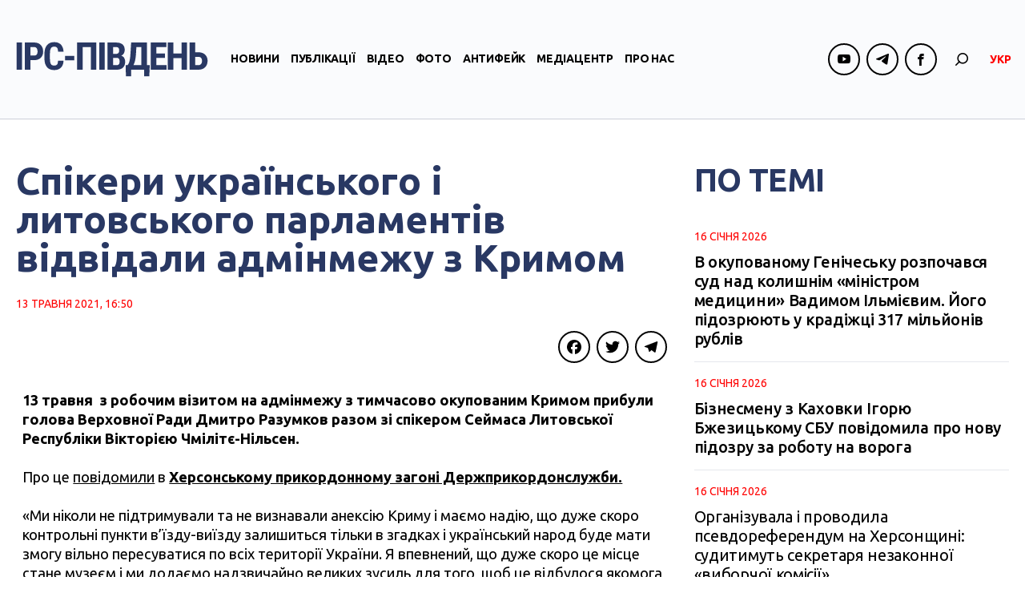

--- FILE ---
content_type: text/html; charset=UTF-8
request_url: https://ipc.org.ua/uk/2021/05/spikery-ukrayinskogo-i-lytovskogo-parlamentiv-vidvidaly-adminmezhu-z-krymom/
body_size: 71229
content:

<!DOCTYPE html>
<html xmlns="http://www.w3.org/1999/xhtml" lang="uk">
<head>
<!-- Google tag (gtag.js) -->
<script async src="https://www.googletagmanager.com/gtag/js?id=G-8CKS28WEEQ"></script>
<script>
  window.dataLayer = window.dataLayer || [];
  function gtag(){dataLayer.push(arguments);}
  gtag('js', new Date());

  gtag('config', 'G-8CKS28WEEQ');
</script>

    <meta charset="UTF-8">
    <meta http-equiv="X-UA-Compatible" content="IE=edge" />
    <meta name="viewport" content="width=device-width, initial-scale=1, shrink-to-fit=no">
    <title>Спікери українського і литовського парламентів відвідали адмінмежу з Кримом</title>
    
    <link rel="preconnect" href="https://fonts.googleapis.com">
    <link rel="preconnect" href="https://fonts.gstatic.com" crossorigin>
    <link href="https://fonts.googleapis.com/css2?family=Abhaya+Libre:wght@800&family=Ubuntu:ital,wght@0,300;0,400;0,500;0,700;1,300;1,400;1,500;1,700&display=swap" rel="stylesheet">
    
	
        <style type="text/css">
            .wp_post_author_widget .wp-post-author-meta .awpa-display-name a:hover,
            body .entry-content .wp-post-author-wrap .awpa-display-name a:hover {
                color: #b81e1e            }

            .wp-post-author-meta .wp-post-author-meta-more-posts a.awpa-more-posts:hover, .awpa-review-field .right-star .awpa-rating-button:hover {
                color: #b81e1e;
                border-color: #b81e1e            }

                    </style>

<meta name='robots' content='index, follow, max-image-preview:large, max-snippet:-1, max-video-preview:-1' />
<link rel="alternate" hreflang="uk" href="https://ipc.org.ua/uk/2021/05/spikery-ukrayinskogo-i-lytovskogo-parlamentiv-vidvidaly-adminmezhu-z-krymom/" />

	<!-- This site is optimized with the Yoast SEO plugin v21.1 - https://yoast.com/wordpress/plugins/seo/ -->
	<link rel="canonical" href="https://ipc.org.ua/uk/2021/05/spikery-ukrayinskogo-i-lytovskogo-parlamentiv-vidvidaly-adminmezhu-z-krymom/" />
	<meta property="og:locale" content="uk_UA" />
	<meta property="og:type" content="article" />
	<meta property="og:title" content="Спікери українського і литовського парламентів відвідали адмінмежу з Кримом" />
	<meta property="og:description" content="13 травня  з робочим візитом на адмінмежу з тимчасово окупованим Кримом прибули голова Верховної Ради Дмитро Разумков разом зі спікером Сеймаса Литовської Республіки Вікторією Чмілітє-Нільсен. Про це повідомили в Херсонському прикордонному загоні Держприкордонслужби. «Ми ніколи не підтримували та не визнавали анексію Криму і маємо надію, що дуже скоро контрольні пункти в’їзду-виїзду залишиться тільки в згадках і..." />
	<meta property="og:url" content="https://ipc.org.ua/uk/2021/05/spikery-ukrayinskogo-i-lytovskogo-parlamentiv-vidvidaly-adminmezhu-z-krymom/" />
	<meta property="og:site_name" content="IPC Південь" />
	<meta property="article:published_time" content="2021-05-13T13:50:27+00:00" />
	<meta name="author" content="kobernik" />
	<meta name="twitter:card" content="summary_large_image" />
	<script type="application/ld+json" class="yoast-schema-graph">{"@context":"https://schema.org","@graph":[{"@type":"WebPage","@id":"https://ipc.org.ua/uk/2021/05/spikery-ukrayinskogo-i-lytovskogo-parlamentiv-vidvidaly-adminmezhu-z-krymom/","url":"https://ipc.org.ua/uk/2021/05/spikery-ukrayinskogo-i-lytovskogo-parlamentiv-vidvidaly-adminmezhu-z-krymom/","name":"Спікери українського і литовського парламентів відвідали адмінмежу з Кримом","isPartOf":{"@id":"https://ipc.org.ua/uk/#website"},"primaryImageOfPage":{"@id":"https://ipc.org.ua/uk/2021/05/spikery-ukrayinskogo-i-lytovskogo-parlamentiv-vidvidaly-adminmezhu-z-krymom/#primaryimage"},"image":{"@id":"https://ipc.org.ua/uk/2021/05/spikery-ukrayinskogo-i-lytovskogo-parlamentiv-vidvidaly-adminmezhu-z-krymom/#primaryimage"},"thumbnailUrl":"","datePublished":"2021-05-13T13:50:27+00:00","dateModified":"2021-05-13T13:50:27+00:00","author":{"@id":"https://ipc.org.ua/uk/#/schema/person/ed6d430f8e681e1ee397f962eec77891"},"breadcrumb":{"@id":"https://ipc.org.ua/uk/2021/05/spikery-ukrayinskogo-i-lytovskogo-parlamentiv-vidvidaly-adminmezhu-z-krymom/#breadcrumb"},"inLanguage":"uk","potentialAction":[{"@type":"ReadAction","target":["https://ipc.org.ua/uk/2021/05/spikery-ukrayinskogo-i-lytovskogo-parlamentiv-vidvidaly-adminmezhu-z-krymom/"]}]},{"@type":"ImageObject","inLanguage":"uk","@id":"https://ipc.org.ua/uk/2021/05/spikery-ukrayinskogo-i-lytovskogo-parlamentiv-vidvidaly-adminmezhu-z-krymom/#primaryimage","url":"","contentUrl":""},{"@type":"BreadcrumbList","@id":"https://ipc.org.ua/uk/2021/05/spikery-ukrayinskogo-i-lytovskogo-parlamentiv-vidvidaly-adminmezhu-z-krymom/#breadcrumb","itemListElement":[{"@type":"ListItem","position":1,"name":"Home","item":"https://ipc.org.ua/uk/"},{"@type":"ListItem","position":2,"name":"Спікери українського і литовського парламентів відвідали адмінмежу з Кримом"}]},{"@type":"WebSite","@id":"https://ipc.org.ua/uk/#website","url":"https://ipc.org.ua/uk/","name":"Медіа-центр \"ІРС-Південь\"","description":"Незалежний медіа-майданчик у прикордонній із Кримом Херсонській області","potentialAction":[{"@type":"SearchAction","target":{"@type":"EntryPoint","urlTemplate":"https://ipc.org.ua/uk/?s={search_term_string}"},"query-input":"required name=search_term_string"}],"inLanguage":"uk"},{"@type":"Person","@id":"https://ipc.org.ua/uk/#/schema/person/ed6d430f8e681e1ee397f962eec77891","name":"kobernik","image":{"@type":"ImageObject","inLanguage":"uk","@id":"https://ipc.org.ua/uk/#/schema/person/image/","url":"https://secure.gravatar.com/avatar/35a63513b1b05bd6b0c4200393fb3f94?s=96&d=mm&r=g","contentUrl":"https://secure.gravatar.com/avatar/35a63513b1b05bd6b0c4200393fb3f94?s=96&d=mm&r=g","caption":"kobernik"}}]}</script>
	<!-- / Yoast SEO plugin. -->


<link rel='dns-prefetch' href='//static.addtoany.com' />
<link rel="alternate" type="application/rss+xml" title="IPC Південь &raquo; Спікери українського і литовського парламентів відвідали адмінмежу з Кримом Канал коментарів" href="https://ipc.org.ua/uk/2021/05/spikery-ukrayinskogo-i-lytovskogo-parlamentiv-vidvidaly-adminmezhu-z-krymom/feed/" />
<script type="text/javascript">
window._wpemojiSettings = {"baseUrl":"https:\/\/s.w.org\/images\/core\/emoji\/14.0.0\/72x72\/","ext":".png","svgUrl":"https:\/\/s.w.org\/images\/core\/emoji\/14.0.0\/svg\/","svgExt":".svg","source":{"concatemoji":"https:\/\/ipc.org.ua\/wp-includes\/js\/wp-emoji-release.min.js?ver=6.3.7"}};
/*! This file is auto-generated */
!function(i,n){var o,s,e;function c(e){try{var t={supportTests:e,timestamp:(new Date).valueOf()};sessionStorage.setItem(o,JSON.stringify(t))}catch(e){}}function p(e,t,n){e.clearRect(0,0,e.canvas.width,e.canvas.height),e.fillText(t,0,0);var t=new Uint32Array(e.getImageData(0,0,e.canvas.width,e.canvas.height).data),r=(e.clearRect(0,0,e.canvas.width,e.canvas.height),e.fillText(n,0,0),new Uint32Array(e.getImageData(0,0,e.canvas.width,e.canvas.height).data));return t.every(function(e,t){return e===r[t]})}function u(e,t,n){switch(t){case"flag":return n(e,"\ud83c\udff3\ufe0f\u200d\u26a7\ufe0f","\ud83c\udff3\ufe0f\u200b\u26a7\ufe0f")?!1:!n(e,"\ud83c\uddfa\ud83c\uddf3","\ud83c\uddfa\u200b\ud83c\uddf3")&&!n(e,"\ud83c\udff4\udb40\udc67\udb40\udc62\udb40\udc65\udb40\udc6e\udb40\udc67\udb40\udc7f","\ud83c\udff4\u200b\udb40\udc67\u200b\udb40\udc62\u200b\udb40\udc65\u200b\udb40\udc6e\u200b\udb40\udc67\u200b\udb40\udc7f");case"emoji":return!n(e,"\ud83e\udef1\ud83c\udffb\u200d\ud83e\udef2\ud83c\udfff","\ud83e\udef1\ud83c\udffb\u200b\ud83e\udef2\ud83c\udfff")}return!1}function f(e,t,n){var r="undefined"!=typeof WorkerGlobalScope&&self instanceof WorkerGlobalScope?new OffscreenCanvas(300,150):i.createElement("canvas"),a=r.getContext("2d",{willReadFrequently:!0}),o=(a.textBaseline="top",a.font="600 32px Arial",{});return e.forEach(function(e){o[e]=t(a,e,n)}),o}function t(e){var t=i.createElement("script");t.src=e,t.defer=!0,i.head.appendChild(t)}"undefined"!=typeof Promise&&(o="wpEmojiSettingsSupports",s=["flag","emoji"],n.supports={everything:!0,everythingExceptFlag:!0},e=new Promise(function(e){i.addEventListener("DOMContentLoaded",e,{once:!0})}),new Promise(function(t){var n=function(){try{var e=JSON.parse(sessionStorage.getItem(o));if("object"==typeof e&&"number"==typeof e.timestamp&&(new Date).valueOf()<e.timestamp+604800&&"object"==typeof e.supportTests)return e.supportTests}catch(e){}return null}();if(!n){if("undefined"!=typeof Worker&&"undefined"!=typeof OffscreenCanvas&&"undefined"!=typeof URL&&URL.createObjectURL&&"undefined"!=typeof Blob)try{var e="postMessage("+f.toString()+"("+[JSON.stringify(s),u.toString(),p.toString()].join(",")+"));",r=new Blob([e],{type:"text/javascript"}),a=new Worker(URL.createObjectURL(r),{name:"wpTestEmojiSupports"});return void(a.onmessage=function(e){c(n=e.data),a.terminate(),t(n)})}catch(e){}c(n=f(s,u,p))}t(n)}).then(function(e){for(var t in e)n.supports[t]=e[t],n.supports.everything=n.supports.everything&&n.supports[t],"flag"!==t&&(n.supports.everythingExceptFlag=n.supports.everythingExceptFlag&&n.supports[t]);n.supports.everythingExceptFlag=n.supports.everythingExceptFlag&&!n.supports.flag,n.DOMReady=!1,n.readyCallback=function(){n.DOMReady=!0}}).then(function(){return e}).then(function(){var e;n.supports.everything||(n.readyCallback(),(e=n.source||{}).concatemoji?t(e.concatemoji):e.wpemoji&&e.twemoji&&(t(e.twemoji),t(e.wpemoji)))}))}((window,document),window._wpemojiSettings);
</script>
<style type="text/css">
img.wp-smiley,
img.emoji {
	display: inline !important;
	border: none !important;
	box-shadow: none !important;
	height: 1em !important;
	width: 1em !important;
	margin: 0 0.07em !important;
	vertical-align: -0.1em !important;
	background: none !important;
	padding: 0 !important;
}
</style>
	<link rel='stylesheet' id='wpauthor-blocks-fontawesome-front-css' href='https://ipc.org.ua/wp-content/plugins/wp-post-author/assets/fontawesome/css/all.css?ver=3.5.3' type='text/css' media='all' />
<link rel='stylesheet' id='wpauthor-frontend-block-style-css-css' href='https://ipc.org.ua/wp-content/plugins/wp-post-author/assets/dist/blocks.style.build.css?ver=3.5.3' type='text/css' media='all' />
<link rel='stylesheet' id='wp-block-library-css' href='https://ipc.org.ua/wp-includes/css/dist/block-library/style.min.css?ver=6.3.7' type='text/css' media='all' />
<style id='classic-theme-styles-inline-css' type='text/css'>
/*! This file is auto-generated */
.wp-block-button__link{color:#fff;background-color:#32373c;border-radius:9999px;box-shadow:none;text-decoration:none;padding:calc(.667em + 2px) calc(1.333em + 2px);font-size:1.125em}.wp-block-file__button{background:#32373c;color:#fff;text-decoration:none}
</style>
<style id='global-styles-inline-css' type='text/css'>
body{--wp--preset--color--black: #000000;--wp--preset--color--cyan-bluish-gray: #abb8c3;--wp--preset--color--white: #ffffff;--wp--preset--color--pale-pink: #f78da7;--wp--preset--color--vivid-red: #cf2e2e;--wp--preset--color--luminous-vivid-orange: #ff6900;--wp--preset--color--luminous-vivid-amber: #fcb900;--wp--preset--color--light-green-cyan: #7bdcb5;--wp--preset--color--vivid-green-cyan: #00d084;--wp--preset--color--pale-cyan-blue: #8ed1fc;--wp--preset--color--vivid-cyan-blue: #0693e3;--wp--preset--color--vivid-purple: #9b51e0;--wp--preset--gradient--vivid-cyan-blue-to-vivid-purple: linear-gradient(135deg,rgba(6,147,227,1) 0%,rgb(155,81,224) 100%);--wp--preset--gradient--light-green-cyan-to-vivid-green-cyan: linear-gradient(135deg,rgb(122,220,180) 0%,rgb(0,208,130) 100%);--wp--preset--gradient--luminous-vivid-amber-to-luminous-vivid-orange: linear-gradient(135deg,rgba(252,185,0,1) 0%,rgba(255,105,0,1) 100%);--wp--preset--gradient--luminous-vivid-orange-to-vivid-red: linear-gradient(135deg,rgba(255,105,0,1) 0%,rgb(207,46,46) 100%);--wp--preset--gradient--very-light-gray-to-cyan-bluish-gray: linear-gradient(135deg,rgb(238,238,238) 0%,rgb(169,184,195) 100%);--wp--preset--gradient--cool-to-warm-spectrum: linear-gradient(135deg,rgb(74,234,220) 0%,rgb(151,120,209) 20%,rgb(207,42,186) 40%,rgb(238,44,130) 60%,rgb(251,105,98) 80%,rgb(254,248,76) 100%);--wp--preset--gradient--blush-light-purple: linear-gradient(135deg,rgb(255,206,236) 0%,rgb(152,150,240) 100%);--wp--preset--gradient--blush-bordeaux: linear-gradient(135deg,rgb(254,205,165) 0%,rgb(254,45,45) 50%,rgb(107,0,62) 100%);--wp--preset--gradient--luminous-dusk: linear-gradient(135deg,rgb(255,203,112) 0%,rgb(199,81,192) 50%,rgb(65,88,208) 100%);--wp--preset--gradient--pale-ocean: linear-gradient(135deg,rgb(255,245,203) 0%,rgb(182,227,212) 50%,rgb(51,167,181) 100%);--wp--preset--gradient--electric-grass: linear-gradient(135deg,rgb(202,248,128) 0%,rgb(113,206,126) 100%);--wp--preset--gradient--midnight: linear-gradient(135deg,rgb(2,3,129) 0%,rgb(40,116,252) 100%);--wp--preset--font-size--small: 13px;--wp--preset--font-size--medium: 20px;--wp--preset--font-size--large: 36px;--wp--preset--font-size--x-large: 42px;--wp--preset--spacing--20: 0.44rem;--wp--preset--spacing--30: 0.67rem;--wp--preset--spacing--40: 1rem;--wp--preset--spacing--50: 1.5rem;--wp--preset--spacing--60: 2.25rem;--wp--preset--spacing--70: 3.38rem;--wp--preset--spacing--80: 5.06rem;--wp--preset--shadow--natural: 6px 6px 9px rgba(0, 0, 0, 0.2);--wp--preset--shadow--deep: 12px 12px 50px rgba(0, 0, 0, 0.4);--wp--preset--shadow--sharp: 6px 6px 0px rgba(0, 0, 0, 0.2);--wp--preset--shadow--outlined: 6px 6px 0px -3px rgba(255, 255, 255, 1), 6px 6px rgba(0, 0, 0, 1);--wp--preset--shadow--crisp: 6px 6px 0px rgba(0, 0, 0, 1);}:where(.is-layout-flex){gap: 0.5em;}:where(.is-layout-grid){gap: 0.5em;}body .is-layout-flow > .alignleft{float: left;margin-inline-start: 0;margin-inline-end: 2em;}body .is-layout-flow > .alignright{float: right;margin-inline-start: 2em;margin-inline-end: 0;}body .is-layout-flow > .aligncenter{margin-left: auto !important;margin-right: auto !important;}body .is-layout-constrained > .alignleft{float: left;margin-inline-start: 0;margin-inline-end: 2em;}body .is-layout-constrained > .alignright{float: right;margin-inline-start: 2em;margin-inline-end: 0;}body .is-layout-constrained > .aligncenter{margin-left: auto !important;margin-right: auto !important;}body .is-layout-constrained > :where(:not(.alignleft):not(.alignright):not(.alignfull)){max-width: var(--wp--style--global--content-size);margin-left: auto !important;margin-right: auto !important;}body .is-layout-constrained > .alignwide{max-width: var(--wp--style--global--wide-size);}body .is-layout-flex{display: flex;}body .is-layout-flex{flex-wrap: wrap;align-items: center;}body .is-layout-flex > *{margin: 0;}body .is-layout-grid{display: grid;}body .is-layout-grid > *{margin: 0;}:where(.wp-block-columns.is-layout-flex){gap: 2em;}:where(.wp-block-columns.is-layout-grid){gap: 2em;}:where(.wp-block-post-template.is-layout-flex){gap: 1.25em;}:where(.wp-block-post-template.is-layout-grid){gap: 1.25em;}.has-black-color{color: var(--wp--preset--color--black) !important;}.has-cyan-bluish-gray-color{color: var(--wp--preset--color--cyan-bluish-gray) !important;}.has-white-color{color: var(--wp--preset--color--white) !important;}.has-pale-pink-color{color: var(--wp--preset--color--pale-pink) !important;}.has-vivid-red-color{color: var(--wp--preset--color--vivid-red) !important;}.has-luminous-vivid-orange-color{color: var(--wp--preset--color--luminous-vivid-orange) !important;}.has-luminous-vivid-amber-color{color: var(--wp--preset--color--luminous-vivid-amber) !important;}.has-light-green-cyan-color{color: var(--wp--preset--color--light-green-cyan) !important;}.has-vivid-green-cyan-color{color: var(--wp--preset--color--vivid-green-cyan) !important;}.has-pale-cyan-blue-color{color: var(--wp--preset--color--pale-cyan-blue) !important;}.has-vivid-cyan-blue-color{color: var(--wp--preset--color--vivid-cyan-blue) !important;}.has-vivid-purple-color{color: var(--wp--preset--color--vivid-purple) !important;}.has-black-background-color{background-color: var(--wp--preset--color--black) !important;}.has-cyan-bluish-gray-background-color{background-color: var(--wp--preset--color--cyan-bluish-gray) !important;}.has-white-background-color{background-color: var(--wp--preset--color--white) !important;}.has-pale-pink-background-color{background-color: var(--wp--preset--color--pale-pink) !important;}.has-vivid-red-background-color{background-color: var(--wp--preset--color--vivid-red) !important;}.has-luminous-vivid-orange-background-color{background-color: var(--wp--preset--color--luminous-vivid-orange) !important;}.has-luminous-vivid-amber-background-color{background-color: var(--wp--preset--color--luminous-vivid-amber) !important;}.has-light-green-cyan-background-color{background-color: var(--wp--preset--color--light-green-cyan) !important;}.has-vivid-green-cyan-background-color{background-color: var(--wp--preset--color--vivid-green-cyan) !important;}.has-pale-cyan-blue-background-color{background-color: var(--wp--preset--color--pale-cyan-blue) !important;}.has-vivid-cyan-blue-background-color{background-color: var(--wp--preset--color--vivid-cyan-blue) !important;}.has-vivid-purple-background-color{background-color: var(--wp--preset--color--vivid-purple) !important;}.has-black-border-color{border-color: var(--wp--preset--color--black) !important;}.has-cyan-bluish-gray-border-color{border-color: var(--wp--preset--color--cyan-bluish-gray) !important;}.has-white-border-color{border-color: var(--wp--preset--color--white) !important;}.has-pale-pink-border-color{border-color: var(--wp--preset--color--pale-pink) !important;}.has-vivid-red-border-color{border-color: var(--wp--preset--color--vivid-red) !important;}.has-luminous-vivid-orange-border-color{border-color: var(--wp--preset--color--luminous-vivid-orange) !important;}.has-luminous-vivid-amber-border-color{border-color: var(--wp--preset--color--luminous-vivid-amber) !important;}.has-light-green-cyan-border-color{border-color: var(--wp--preset--color--light-green-cyan) !important;}.has-vivid-green-cyan-border-color{border-color: var(--wp--preset--color--vivid-green-cyan) !important;}.has-pale-cyan-blue-border-color{border-color: var(--wp--preset--color--pale-cyan-blue) !important;}.has-vivid-cyan-blue-border-color{border-color: var(--wp--preset--color--vivid-cyan-blue) !important;}.has-vivid-purple-border-color{border-color: var(--wp--preset--color--vivid-purple) !important;}.has-vivid-cyan-blue-to-vivid-purple-gradient-background{background: var(--wp--preset--gradient--vivid-cyan-blue-to-vivid-purple) !important;}.has-light-green-cyan-to-vivid-green-cyan-gradient-background{background: var(--wp--preset--gradient--light-green-cyan-to-vivid-green-cyan) !important;}.has-luminous-vivid-amber-to-luminous-vivid-orange-gradient-background{background: var(--wp--preset--gradient--luminous-vivid-amber-to-luminous-vivid-orange) !important;}.has-luminous-vivid-orange-to-vivid-red-gradient-background{background: var(--wp--preset--gradient--luminous-vivid-orange-to-vivid-red) !important;}.has-very-light-gray-to-cyan-bluish-gray-gradient-background{background: var(--wp--preset--gradient--very-light-gray-to-cyan-bluish-gray) !important;}.has-cool-to-warm-spectrum-gradient-background{background: var(--wp--preset--gradient--cool-to-warm-spectrum) !important;}.has-blush-light-purple-gradient-background{background: var(--wp--preset--gradient--blush-light-purple) !important;}.has-blush-bordeaux-gradient-background{background: var(--wp--preset--gradient--blush-bordeaux) !important;}.has-luminous-dusk-gradient-background{background: var(--wp--preset--gradient--luminous-dusk) !important;}.has-pale-ocean-gradient-background{background: var(--wp--preset--gradient--pale-ocean) !important;}.has-electric-grass-gradient-background{background: var(--wp--preset--gradient--electric-grass) !important;}.has-midnight-gradient-background{background: var(--wp--preset--gradient--midnight) !important;}.has-small-font-size{font-size: var(--wp--preset--font-size--small) !important;}.has-medium-font-size{font-size: var(--wp--preset--font-size--medium) !important;}.has-large-font-size{font-size: var(--wp--preset--font-size--large) !important;}.has-x-large-font-size{font-size: var(--wp--preset--font-size--x-large) !important;}
.wp-block-navigation a:where(:not(.wp-element-button)){color: inherit;}
:where(.wp-block-post-template.is-layout-flex){gap: 1.25em;}:where(.wp-block-post-template.is-layout-grid){gap: 1.25em;}
:where(.wp-block-columns.is-layout-flex){gap: 2em;}:where(.wp-block-columns.is-layout-grid){gap: 2em;}
.wp-block-pullquote{font-size: 1.5em;line-height: 1.6;}
</style>
<link rel='stylesheet' id='wc-gallery-style-css' href='https://ipc.org.ua/wp-content/plugins/wc-gallery/includes/css/style.css?ver=1.67' type='text/css' media='all' />
<link rel='stylesheet' id='wc-gallery-popup-style-css' href='https://ipc.org.ua/wp-content/plugins/wc-gallery/includes/css/magnific-popup.css?ver=1.1.0' type='text/css' media='all' />
<link rel='stylesheet' id='wc-gallery-flexslider-style-css' href='https://ipc.org.ua/wp-content/plugins/wc-gallery/includes/vendors/flexslider/flexslider.css?ver=2.6.1' type='text/css' media='all' />
<link rel='stylesheet' id='wc-gallery-owlcarousel-style-css' href='https://ipc.org.ua/wp-content/plugins/wc-gallery/includes/vendors/owlcarousel/assets/owl.carousel.css?ver=2.1.4' type='text/css' media='all' />
<link rel='stylesheet' id='wc-gallery-owlcarousel-theme-style-css' href='https://ipc.org.ua/wp-content/plugins/wc-gallery/includes/vendors/owlcarousel/assets/owl.theme.default.css?ver=2.1.4' type='text/css' media='all' />
<link rel='stylesheet' id='awpa-wp-post-author-styles-css' href='https://ipc.org.ua/wp-content/plugins/wp-post-author/assets/css/awpa-frontend-style.css?ver=3.5.3' type='text/css' media='all' />
<link rel='stylesheet' id='wp-pagenavi-css' href='https://ipc.org.ua/wp-content/plugins/wp-pagenavi/pagenavi-css.css?ver=2.70' type='text/css' media='all' />
<link rel='stylesheet' id='bootstrap-style-css' href='https://ipc.org.ua/wp-content/themes/ipc/css/bootstrap.min.css?ver=6.3.7' type='text/css' media='all' />
<link rel='stylesheet' id='theme-style-css' href='https://ipc.org.ua/wp-content/themes/ipc/style.css?ver=6.3.7' type='text/css' media='all' />
<link rel='stylesheet' id='fancybox-css' href='https://ipc.org.ua/wp-content/plugins/easy-fancybox/fancybox/1.5.4/jquery.fancybox.min.css?ver=6.3.7' type='text/css' media='screen' />
<link rel='stylesheet' id='addtoany-css' href='https://ipc.org.ua/wp-content/plugins/add-to-any/addtoany.min.css?ver=1.16' type='text/css' media='all' />
<script id="addtoany-core-js-before" type="text/javascript">
window.a2a_config=window.a2a_config||{};a2a_config.callbacks=[];a2a_config.overlays=[];a2a_config.templates={};a2a_localize = {
	Share: "Поділитися",
	Save: "Зберегти",
	Subscribe: "Підписуватися",
	Email: "Email",
	Bookmark: "Закладка",
	ShowAll: "Показати все",
	ShowLess: "Показати менше",
	FindServices: "Знайти послуг (и)",
	FindAnyServiceToAddTo: "Миттєво знайти будь-яку послугу, щоб додати до",
	PoweredBy: "Працює на",
	ShareViaEmail: "Поділитися через електронну пошту",
	SubscribeViaEmail: "Підпишіться електронною поштою",
	BookmarkInYourBrowser: "Bookmark у вашому браузері",
	BookmarkInstructions: "Натисніть Ctrl + D або \u2318 + D відзначати цю сторінку",
	AddToYourFavorites: "Додати в закладки",
	SendFromWebOrProgram: "Відправити з будь-якої адреси електронної пошти або програма електронної 
пошти",
	EmailProgram: "Програма електронної пошти",
	More: "Більше&amp;#8230;",
	ThanksForSharing: "Дякуємо, що поділились!",
	ThanksForFollowing: "Дякуємо за наступне!"
};
</script>
<script type='text/javascript' async src='https://static.addtoany.com/menu/page.js' id='addtoany-core-js'></script>
<script type='text/javascript' src='https://ipc.org.ua/wp-includes/js/jquery/jquery.min.js?ver=3.7.0' id='jquery-core-js'></script>
<script type='text/javascript' src='https://ipc.org.ua/wp-includes/js/jquery/jquery-migrate.min.js?ver=3.4.1' id='jquery-migrate-js'></script>
<script type='text/javascript' async src='https://ipc.org.ua/wp-content/plugins/add-to-any/addtoany.min.js?ver=1.1' id='addtoany-jquery-js'></script>
<script type='text/javascript' src='https://ipc.org.ua/wp-content/plugins/wp-post-author/assets/js/awpa-frontend-scripts.js?ver=3.5.3' id='awpa-custom-bg-scripts-js'></script>
<script type='text/javascript' src='https://ipc.org.ua/wp-content/themes/ipc/js/bootstrap.min.js?ver=6.3.7' id='bootstrap-script-js'></script>
<script type='text/javascript' src='https://ipc.org.ua/wp-content/themes/ipc/js/hammer.min.js?ver=6.3.7' id='hammer-js'></script>
<script type='text/javascript' src='https://ipc.org.ua/wp-content/themes/ipc/js/jquery.hammer.js?ver=6.3.7' id='jquery-hammer-js'></script>
<script type='text/javascript' src='https://ipc.org.ua/wp-content/themes/ipc/js/jquery.jcarousel.min.js?ver=6.3.7' id='jcarousel-js'></script>
<script type='text/javascript' src='https://ipc.org.ua/wp-content/themes/ipc/js/theme-script.js?ver=6.3.7' id='theme-script-js'></script>
<link rel="https://api.w.org/" href="https://ipc.org.ua/uk/wp-json/" /><link rel="alternate" type="application/json" href="https://ipc.org.ua/uk/wp-json/wp/v2/posts/51284/" /><link rel="EditURI" type="application/rsd+xml" title="RSD" href="https://ipc.org.ua/xmlrpc.php?rsd" />
<link rel='shortlink' href='https://ipc.org.ua/uk/?p=51284' />
<link rel="alternate" type="application/json+oembed" href="https://ipc.org.ua/uk/wp-json/oembed/1.0/embed/?url=https%3A%2F%2Fipc.org.ua%2Fuk%2F2021%2F05%2Fspikery-ukrayinskogo-i-lytovskogo-parlamentiv-vidvidaly-adminmezhu-z-krymom%2F" />
<link rel="alternate" type="text/xml+oembed" href="https://ipc.org.ua/uk/wp-json/oembed/1.0/embed/?url=https%3A%2F%2Fipc.org.ua%2Fuk%2F2021%2F05%2Fspikery-ukrayinskogo-i-lytovskogo-parlamentiv-vidvidaly-adminmezhu-z-krymom%2F&#038;format=xml" />
<meta name="generator" content="WPML ver:4.2.0 stt:46,55;" />

</head>
<body class="post-template-default single single-post postid-51284 single-format-standard">
<div id="wrapper">
    <header id="header">
        <div class="header-sticky">
            <div class="container">
                <div class="header-logo">
                                        <a class="logo" href="https://ipc.org.ua/uk/" title="IPC Південь"><img src="https://ipc.org.ua/wp-content/uploads/2023/09/logo-1.svg" alt="IPC Південь"></a>
                </div>
                <div id="navi" class="navbar-collapse collapse">
                    <div class="navi-inner d-flex flex-column flex-lg-row align-items-center">
                        <ul id="menu-main-menu" class="main-menu navbar-nav flex-lg-row"><li id="menu-item-60" class="menu-item menu-item-type-taxonomy menu-item-object-category current-post-ancestor current-menu-parent current-post-parent menu-item-60"><a href="https://ipc.org.ua/uk/category/news/">Новини</a></li>
<li id="menu-item-61" class="menu-item menu-item-type-taxonomy menu-item-object-category menu-item-61"><a href="https://ipc.org.ua/uk/category/publications/">Публікації</a></li>
<li id="menu-item-67" class="menu-item menu-item-type-taxonomy menu-item-object-category menu-item-67"><a href="https://ipc.org.ua/uk/category/video/">Відео</a></li>
<li id="menu-item-45133" class="menu-item menu-item-type-taxonomy menu-item-object-category menu-item-45133"><a href="https://ipc.org.ua/uk/category/photoreport/">Фото</a></li>
<li id="menu-item-45132" class="menu-item menu-item-type-taxonomy menu-item-object-category menu-item-45132"><a href="https://ipc.org.ua/uk/category/antyfejk/">Антифейк</a></li>
<li id="menu-item-6528" class="menu-item menu-item-type-taxonomy menu-item-object-category menu-item-6528"><a href="https://ipc.org.ua/uk/category/mediacenter/">Медіацентр</a></li>
<li id="menu-item-45138" class="menu-item menu-item-type-post_type menu-item-object-page menu-item-45138"><a href="https://ipc.org.ua/uk/pro-nas/">Про нас</a></li>
</ul>                        
                        <ul class="socials header-socials d-flex">
                            
                                                                        
                                        <li><span><i class="ico ico-youtube"></i></span>
                                            <div class="socials-dropdown">
                                                <ul class="socials-menu">

                                                
                                                    <li><a href="https://www.youtube.com/channel/UCsn7gaAwNH9H0rjEUrZsSyw" target="_blank">ІРС-Херсон</a></li>
                                                
                                                    <li><a href="https://www.youtube.com/channel/UCnxAlb2lF8UigfZXeQBLC_Q" target="_blank">ІРС-Генічеськ</a></li>
                                                
                                                </ul>
                                            </div>
                                        </li>
                                               
                                    
                            
                                
                            
                                                                        
                                        <li><span><i class="ico ico-telegram"></i></span>
                                            <div class="socials-dropdown">
                                                <ul class="socials-menu">

                                                
                                                    <li><a href="https://t.me/kherson_bez_rusni" target="_blank">Херсон без русні</a></li>
                                                
                                                    <li><a href="https://t.me/genicheska" target="_blank">Громадяни Генічеська</a></li>
                                                
                                                </ul>
                                            </div>
                                        </li>
                                               
                                    
                            
                                                                        
                                        <li><span><i class="ico ico-facebook"></i></span>
                                            <div class="socials-dropdown">
                                                <ul class="socials-menu">

                                                
                                                    <li><a href="https://www.facebook.com/IPC.Kherson/" target="_blank">ІРС Херсон</a></li>
                                                
                                                    <li><a href="https://www.facebook.com/IPC.Genichesk/" target="_blank">ІРС Генічеськ</a></li>
                                                
                                                </ul>
                                            </div>
                                        </li>
                                               
                                    
                                                        
                        </ul>
                        <div class="header-search">
                            <div class="search-toggler">
                                <i class="ico ico-search"></i>
                            </div>
                        </div>
                        
                        
<div class="wpml-ls-statics-shortcode_actions wpml-ls wpml-ls-legacy-list-horizontal">
	<ul><li class="wpml-ls-slot-shortcode_actions wpml-ls-item wpml-ls-item-uk wpml-ls-current-language wpml-ls-first-item wpml-ls-last-item wpml-ls-item-legacy-list-horizontal">
				<a href="https://ipc.org.ua/uk/2021/05/spikery-ukrayinskogo-i-lytovskogo-parlamentiv-vidvidaly-adminmezhu-z-krymom/" class="wpml-ls-link"><span class="wpml-ls-native">УКР</span></a>
			</li></ul>
</div>                        
                    </div>
                </div>
                <button class="navbar-toggler navbar-main-toggler collapsed d-lg-none" type="button" data-toggle="collapse" data-target="#navi" aria-controls="navi" aria-expanded="true">
                    <span></span>
                    <span></span>
                    <span></span>
                    <span></span>
                </button>
            </div>
        </div>
    </header>    
    
    <div id="af-search-wrap">
        <div class="af-search-box d-flex align-items-center justify-content-center">
            <form method="get" class="search-form" action="https://ipc.org.ua/uk/">
    <input type="text" class="input-text input-search" name="s" value="" aria-label="Шукати" placeholder="Шукати" required>
    <button type="submit" class="btn-search"><i class="ico ico-search"></i></button>
</form>        </div>
        <div class="af-search-close af-search-click">
            <span></span>
            <span></span>
        </div>
    </div>
    
    <div id="content-wrapper">
        <div class="container">


    
    <div class="single-content">
        <div class="row">
            <div class="col-lg-8">
                
                <div class="single-heading">
                    <h1 class="page-title">Спікери українського і литовського парламентів відвідали адмінмежу з Кримом</h1>
                    <div class="single-date">13 Травня 2021, 16:50</div>
                    
                                        <div class="single-image">
                        <a href="" class="fancybox"></a>
                        <p class="wp-caption-text"></p>
                    </div>
                                        
                    <div class="single-share"><div class="addtoany_shortcode"><div class="a2a_kit a2a_kit_size_40 addtoany_list" data-a2a-url="https://ipc.org.ua/uk/2021/05/spikery-ukrayinskogo-i-lytovskogo-parlamentiv-vidvidaly-adminmezhu-z-krymom/" data-a2a-title="Спікери українського і литовського парламентів відвідали адмінмежу з Кримом"><a class="a2a_button_facebook" href="https://www.addtoany.com/add_to/facebook?linkurl=https%3A%2F%2Fipc.org.ua%2Fuk%2F2021%2F05%2Fspikery-ukrayinskogo-i-lytovskogo-parlamentiv-vidvidaly-adminmezhu-z-krymom%2F&amp;linkname=%D0%A1%D0%BF%D1%96%D0%BA%D0%B5%D1%80%D0%B8%20%D1%83%D0%BA%D1%80%D0%B0%D1%97%D0%BD%D1%81%D1%8C%D0%BA%D0%BE%D0%B3%D0%BE%20%D1%96%20%D0%BB%D0%B8%D1%82%D0%BE%D0%B2%D1%81%D1%8C%D0%BA%D0%BE%D0%B3%D0%BE%20%D0%BF%D0%B0%D1%80%D0%BB%D0%B0%D0%BC%D0%B5%D0%BD%D1%82%D1%96%D0%B2%20%D0%B2%D1%96%D0%B4%D0%B2%D1%96%D0%B4%D0%B0%D0%BB%D0%B8%20%D0%B0%D0%B4%D0%BC%D1%96%D0%BD%D0%BC%D0%B5%D0%B6%D1%83%20%D0%B7%20%D0%9A%D1%80%D0%B8%D0%BC%D0%BE%D0%BC" title="Facebook" rel="nofollow noopener" target="_blank"></a><a class="a2a_button_twitter" href="https://www.addtoany.com/add_to/twitter?linkurl=https%3A%2F%2Fipc.org.ua%2Fuk%2F2021%2F05%2Fspikery-ukrayinskogo-i-lytovskogo-parlamentiv-vidvidaly-adminmezhu-z-krymom%2F&amp;linkname=%D0%A1%D0%BF%D1%96%D0%BA%D0%B5%D1%80%D0%B8%20%D1%83%D0%BA%D1%80%D0%B0%D1%97%D0%BD%D1%81%D1%8C%D0%BA%D0%BE%D0%B3%D0%BE%20%D1%96%20%D0%BB%D0%B8%D1%82%D0%BE%D0%B2%D1%81%D1%8C%D0%BA%D0%BE%D0%B3%D0%BE%20%D0%BF%D0%B0%D1%80%D0%BB%D0%B0%D0%BC%D0%B5%D0%BD%D1%82%D1%96%D0%B2%20%D0%B2%D1%96%D0%B4%D0%B2%D1%96%D0%B4%D0%B0%D0%BB%D0%B8%20%D0%B0%D0%B4%D0%BC%D1%96%D0%BD%D0%BC%D0%B5%D0%B6%D1%83%20%D0%B7%20%D0%9A%D1%80%D0%B8%D0%BC%D0%BE%D0%BC" title="Twitter" rel="nofollow noopener" target="_blank"></a><a class="a2a_button_telegram" href="https://www.addtoany.com/add_to/telegram?linkurl=https%3A%2F%2Fipc.org.ua%2Fuk%2F2021%2F05%2Fspikery-ukrayinskogo-i-lytovskogo-parlamentiv-vidvidaly-adminmezhu-z-krymom%2F&amp;linkname=%D0%A1%D0%BF%D1%96%D0%BA%D0%B5%D1%80%D0%B8%20%D1%83%D0%BA%D1%80%D0%B0%D1%97%D0%BD%D1%81%D1%8C%D0%BA%D0%BE%D0%B3%D0%BE%20%D1%96%20%D0%BB%D0%B8%D1%82%D0%BE%D0%B2%D1%81%D1%8C%D0%BA%D0%BE%D0%B3%D0%BE%20%D0%BF%D0%B0%D1%80%D0%BB%D0%B0%D0%BC%D0%B5%D0%BD%D1%82%D1%96%D0%B2%20%D0%B2%D1%96%D0%B4%D0%B2%D1%96%D0%B4%D0%B0%D0%BB%D0%B8%20%D0%B0%D0%B4%D0%BC%D1%96%D0%BD%D0%BC%D0%B5%D0%B6%D1%83%20%D0%B7%20%D0%9A%D1%80%D0%B8%D0%BC%D0%BE%D0%BC" title="Telegram" rel="nofollow noopener" target="_blank"></a></div></div></div>
                                    
                </div>
                
                <div class="entry-content">
                    
                    <p><strong>13 травня  з робочим візитом на адмінмежу з тимчасово окупованим Кримом прибули голова Верховної Ради Дмитро Разумков разом зі спікером Сеймаса Литовської Республіки Вікторією Чмілітє-Нільсен.</strong><span id="more-51284"></span></p>
<p>Про це <a href="https://www.facebook.com/dpsuKherson/posts/2517870431842484">повідомили</a> в <span class="nc684nl6"><a class="oajrlxb2 g5ia77u1 qu0x051f esr5mh6w e9989ue4 r7d6kgcz rq0escxv nhd2j8a9 nc684nl6 p7hjln8o kvgmc6g5 cxmmr5t8 oygrvhab hcukyx3x jb3vyjys rz4wbd8a qt6c0cv9 a8nywdso i1ao9s8h esuyzwwr f1sip0of lzcic4wl oo9gr5id gpro0wi8 lrazzd5p" tabindex="0" role="link" href="https://www.facebook.com/dpsuKherson/?__cft__[0]=AZVRGmKTY-CGZAk4deNoWEvMMKINwquouti6wu8sR1aSY4-2ng5pvyVqGmOwmMaekB0Q3Jr9_mX5mYlT-lEfelME59RCOUO3iq15S7hhYOQ843WU5Eck5n4gOrSdwEi5znozRe9kF54kR3U1rPHIfE8d&amp;__tn__=-UC%2CP-R"><strong>Херсонському прикордонному загоні Держприкордонслужби.</strong></a></span></p>
<p>«Ми ніколи не підтримували та не визнавали анексію Криму і маємо надію, що дуже скоро контрольні пункти в’їзду-виїзду залишиться тільки в згадках і український народ буде мати змогу вільно пересуватися по всіх території України. Я впевнений, що дуже скоро це місце стане музеєм і ми додаємо надзвичайно великих зусиль для того, щоб це відбулося якомога швидше», &#8211; зазначив <strong>Дмитро Разумков</strong>.</p>
<div dir="auto">У супроводі першого заступника начальника регіонального управління-начальника штаба полковника Олександра Рибака та начальника Херсонського прикордонного загону полковника Костянтина Барбашова, голова українського парламенту разом зі спікером Сеймаса Литовської Республіки відвідали КПВВ «Чонгар» та «Каланчак». Там вони ознайомились з порядком здійснення пропускних операцій, інфраструктурою КПВВ та умовами служби прикордонників.</div>
<div dir="auto"> «Литовські люди завжди підтримують наших щирих друзів українців, вони всіляко підтримують територіальну цілісність України та сподівається на швидке повернення окупованих територій України», &#8211; зауважила <strong>Вікторія Чмілітє-Нільсен</strong>.</div>
<div dir="auto"><img decoding="async" fetchpriority="high" class="alignnone size-large" src="https://scontent-iev1-1.xx.fbcdn.net/v/t1.6435-9/186476149_2517869648509229_943064796417252686_n.jpg?_nc_cat=104&amp;ccb=1-3&amp;_nc_sid=8bfeb9&amp;_nc_ohc=rPWZK3J090EAX-ZAMdL&amp;_nc_ht=scontent-iev1-1.xx&amp;oh=b24f5c95516fb9ce0a3e93c9bff103aa&amp;oe=60C22B6D" width="1280" height="958" /></div>
<div dir="auto">Як повідомлялось, делегації спікерів до Генічеської громади <a href="https://wp.lvivport.com/2021/05/spikery-ukrayinskogo-i-lytovskogo-parlamentiv-pryletily-do-chongara-na-gelikopterah-video/">прилетіли на двох гелікоптерах, які приземлились на шкільному стадіоні у селі Чонгар</a>.</div>
<div dir="auto">Напередодні <a href="https://wp.lvivport.com/2021/05/dyplomatychni-predstavnyky-estoniyi-pobuvaly-na-adminmezhi-z-krymom/">дипломатичні представники Естонії на чолі з Надзвичайним та Повноваженим Послом Естонської Республіки в Україні Каймо Кууско з постійним Представником Президента України в АР Крим Антоном Кориневичем із робочим візитом перебували на адмінмежі з тимчасово окупованим Кримом</a>.</div>
                    
                    <p class="entry-tags"><b>Теги: </b><a href="https://ipc.org.ua/uk/tag/adminmezha-z-krymom/" rel="tag">адмінмежа з Кримом</a>, <a href="https://ipc.org.ua/uk/tag/viktoriya-chmilitye-nilsen/" rel="tag">Вікторія Чмілітє-Нільсен</a>, <a href="https://ipc.org.ua/uk/tag/golova-verhovnoyi-rady-dmytro-razumkov/" rel="tag">голова Верховної Ради Дмитро Разумков</a>, <a href="https://ipc.org.ua/uk/tag/dmytro-razumkov/" rel="tag">Дмитро Разумков</a>, <a href="https://ipc.org.ua/uk/tag/kpvv-kalanchak/" rel="tag">КПВВ Каланчак</a>, <a href="https://ipc.org.ua/uk/tag/kpvv-chongar/" rel="tag">КПВВ Чонгар</a>, <a href="https://ipc.org.ua/uk/tag/spikerom-sejmasa-lytovskoyi-respubliky-viktoriyeyu-chmilitye-nilsen/" rel="tag">спікером сеймаса Литовської Республіки Вікторією Чмілітє-Нільсен</a>, <a href="https://ipc.org.ua/uk/tag/hersonshhyna/" rel="tag">херсонщина</a></p>                </div>
                
            </div>
            <div class="col-lg-4 d-none d-lg-block">
                                                            <div class="news-block d-none d-lg-block">
                            <h2 class="section-title">По темі</h2>
                            <div class="news-list">
                                                                <div class="news-item">
                                    <div class="item-date"><time datetime="2026-01-16T17:04:12">16 Січня 2026</time></div>
                                    <div class="item-title bold"><a href="https://ipc.org.ua/uk/2026/01/v-okupovanomu-genichesku-rozpochavsya-sud-nad-kolyshnim-ministrom-medyczyny-vadymom-ilmiyevym-jogo-pidozryuyut-v-kradizhczi-317-miljoniv-rubliv/">В окупованому Генічеську розпочався суд над колишнім «міністром медицини» Вадимом Ільмієвим. Його підозрюють у крадіжці 317 мільйонів рублів</a></div>                                    
                                </div>
                                                                <div class="news-item">
                                    <div class="item-date"><time datetime="2026-01-16T15:02:02">16 Січня 2026</time></div>
                                    <div class="item-title bold"><a href="https://ipc.org.ua/uk/2026/01/biznesmenu-z-kahovky-igoryu-bzhezyczkomu-sbu-povidomyla-pro-novu-pidozru-za-robotu-na-voroga/">Бізнесмену з Каховки Ігорю Бжезицькому СБУ повідомила про нову підозру за роботу на ворога</a></div>                                    
                                </div>
                                                                <div class="news-item">
                                    <div class="item-date"><time datetime="2026-01-16T11:35:53">16 Січня 2026</time></div>
                                    <div class="item-title"><a href="https://ipc.org.ua/uk/2026/01/organizuvala-i-provodyla-psevdoreferendum-na-hersonshhyni-sudytymut-sekretarya-nezakonnoyi-vyborchoyi-komisiyi/">Організувала і проводила псевдореферендум на Херсонщині: судитимуть секретаря незаконної «виборчої комісії»</a></div>                                    
                                </div>
                                                                <div class="news-item">
                                    <div class="item-date"><time datetime="2026-01-16T09:00:46">16 Січня 2026</time></div>
                                    <div class="item-title"><a href="https://ipc.org.ua/uk/2026/01/mynuloyi-doby-cherez-obstrily-rosiyan-na-hersonshhyni-odna-lyudyna-zagynula-4/">Минулої доби через обстріли росіян на Херсонщині одна людина загинула</a></div>                                    
                                </div>
                                                                <div class="news-item">
                                    <div class="item-date"><time datetime="2026-01-15T16:22:05">15 Січня 2026</time></div>
                                    <div class="item-title bold"><a href="https://ipc.org.ua/uk/2026/01/u-chotyroh-naselenyh-okupovanoyi-chastyny-hersonshhyny-vidsutni-elektro-ta-vodopostachannya-z-mynulogo-roku-misczevi-kolaboranty-ne-reaguyut-na-sytuacziyu/">У чотирьох населених пунктах окупованої частини Херсонщини відсутні електро- та водопостачання з минулого року. Місцеві колаборанти не реагують на ситуацію</a></div>                                    
                                </div>
                                                                <div class="news-item">
                                    <div class="item-date"><time datetime="2026-01-15T15:16:46">15 Січня 2026</time></div>
                                    <div class="item-title bold"><a href="https://ipc.org.ua/uk/2026/01/irynu-chehun-ekschynovnyczyu-meriyi-hersona-zasudyly-za-robotu-na-voroga-do-vosmy-rokiv-tyurmy-z-konfiskacziyeyu/">Ірину Чехун, ексчиновницю мерії Херсона засудили за роботу на ворога до восьми років тюрми з конфіскацією</a></div>                                    
                                </div>
                                                            </div>
                        </div>
                            </div>
        </div>
    </div>


    <div class="related-section">
        <div class="title-bar">
            <h2 class="section-title">Інші Новини</h2>
            <a href="4" class="all-btn d-none d-md-block">Усі Новини</a>
        </div>
        
        <div class="posts-list">
            <div class="row">
                                    <div class="col-sm-6 col-lg-4">
                        <div class="post-item"><a class="item-thumb" href="https://ipc.org.ua/uk/2026/01/v-okupovanomu-genichesku-rozpochavsya-sud-nad-kolyshnim-ministrom-medyczyny-vadymom-ilmiyevym-jogo-pidozryuyut-v-kradizhczi-317-miljoniv-rubliv/"><img width="568" height="365" src="https://ipc.org.ua/wp-content/uploads/2026/01/o_1jf3bdvbjthg16dhs6mfru119b1r.png" class="attachment-medium_large size-medium_large wp-post-image" alt="" decoding="async" loading="lazy" srcset="https://ipc.org.ua/wp-content/uploads/2026/01/o_1jf3bdvbjthg16dhs6mfru119b1r.png 568w, https://ipc.org.ua/wp-content/uploads/2026/01/o_1jf3bdvbjthg16dhs6mfru119b1r-400x257.png 400w, https://ipc.org.ua/wp-content/uploads/2026/01/o_1jf3bdvbjthg16dhs6mfru119b1r-250x161.png 250w, https://ipc.org.ua/wp-content/uploads/2026/01/o_1jf3bdvbjthg16dhs6mfru119b1r-550x353.png 550w, https://ipc.org.ua/wp-content/uploads/2026/01/o_1jf3bdvbjthg16dhs6mfru119b1r-280x180.png 280w, https://ipc.org.ua/wp-content/uploads/2026/01/o_1jf3bdvbjthg16dhs6mfru119b1r-467x300.png 467w" sizes="(max-width: 568px) 100vw, 568px" /><span class="item-date">16 Січня 2026</span></a><div class="item-title"><a href="https://ipc.org.ua/uk/2026/01/v-okupovanomu-genichesku-rozpochavsya-sud-nad-kolyshnim-ministrom-medyczyny-vadymom-ilmiyevym-jogo-pidozryuyut-v-kradizhczi-317-miljoniv-rubliv/">В окупованому Генічеську розпочався суд над колишнім «міністром медицини» Вадимом Ільмієвим. Його підозрюють у крадіжці 317 мільйонів рублів</a></div>
              <div class="item-date"><time datetime="2026-01-16T17:04:12">16 Січня 2026</time></div>
        </div>                    </div>
                                    <div class="col-sm-6 col-lg-4 d-none d-sm-block">
                        <div class="post-item"><a class="item-thumb" href="https://ipc.org.ua/uk/2026/01/biznesmenu-z-kahovky-igoryu-bzhezyczkomu-sbu-povidomyla-pro-novu-pidozru-za-robotu-na-voroga/"><img width="768" height="512" src="https://ipc.org.ua/wp-content/uploads/2024/03/bzhezyczkyj-768x512.jpeg" class="attachment-medium_large size-medium_large wp-post-image" alt="" decoding="async" loading="lazy" srcset="https://ipc.org.ua/wp-content/uploads/2024/03/bzhezyczkyj-768x512.jpeg 768w, https://ipc.org.ua/wp-content/uploads/2024/03/bzhezyczkyj-400x267.jpeg 400w, https://ipc.org.ua/wp-content/uploads/2024/03/bzhezyczkyj-1024x683.jpeg 1024w, https://ipc.org.ua/wp-content/uploads/2024/03/bzhezyczkyj-250x167.jpeg 250w, https://ipc.org.ua/wp-content/uploads/2024/03/bzhezyczkyj-550x367.jpeg 550w, https://ipc.org.ua/wp-content/uploads/2024/03/bzhezyczkyj-800x533.jpeg 800w, https://ipc.org.ua/wp-content/uploads/2024/03/bzhezyczkyj-270x180.jpeg 270w, https://ipc.org.ua/wp-content/uploads/2024/03/bzhezyczkyj-450x300.jpeg 450w, https://ipc.org.ua/wp-content/uploads/2024/03/bzhezyczkyj-750x500.jpeg 750w, https://ipc.org.ua/wp-content/uploads/2024/03/bzhezyczkyj.jpeg 1200w" sizes="(max-width: 768px) 100vw, 768px" /><span class="item-date">16 Січня 2026</span></a><div class="item-title"><a href="https://ipc.org.ua/uk/2026/01/biznesmenu-z-kahovky-igoryu-bzhezyczkomu-sbu-povidomyla-pro-novu-pidozru-za-robotu-na-voroga/">Бізнесмену з Каховки Ігорю Бжезицькому СБУ повідомила про нову підозру за роботу на ворога</a></div>
              <div class="item-date"><time datetime="2026-01-16T15:02:02">16 Січня 2026</time></div>
        </div>                    </div>
                                    <div class="col-sm-6 col-lg-4 d-none d-lg-block">
                        <div class="post-item"><a class="item-thumb" href="https://ipc.org.ua/uk/2026/01/bezoplatna-pidgotovka-do-nmt-dlya-veteraniv-i-veteranok-v-ukrayini-zaprovadzhuyut-zymovyj-vstup-na-nulovyj-kurs/"><img width="768" height="431" src="https://ipc.org.ua/wp-content/uploads/2026/01/veterany-768x431.jpg" class="attachment-medium_large size-medium_large wp-post-image" alt="" decoding="async" loading="lazy" srcset="https://ipc.org.ua/wp-content/uploads/2026/01/veterany-768x431.jpg 768w, https://ipc.org.ua/wp-content/uploads/2026/01/veterany-400x224.jpg 400w, https://ipc.org.ua/wp-content/uploads/2026/01/veterany-250x140.jpg 250w, https://ipc.org.ua/wp-content/uploads/2026/01/veterany-550x308.jpg 550w, https://ipc.org.ua/wp-content/uploads/2026/01/veterany-800x449.jpg 800w, https://ipc.org.ua/wp-content/uploads/2026/01/veterany-321x180.jpg 321w, https://ipc.org.ua/wp-content/uploads/2026/01/veterany-535x300.jpg 535w, https://ipc.org.ua/wp-content/uploads/2026/01/veterany.jpg 890w" sizes="(max-width: 768px) 100vw, 768px" /><span class="item-date">16 Січня 2026</span></a><div class="item-title"><a href="https://ipc.org.ua/uk/2026/01/bezoplatna-pidgotovka-do-nmt-dlya-veteraniv-i-veteranok-v-ukrayini-zaprovadzhuyut-zymovyj-vstup-na-nulovyj-kurs/">Безоплатна підготовка до НМТ для ветеранів і ветеранок: в Україні запроваджують «Зимовий вступ» на нульовий курс</a></div>
              <div class="item-date"><time datetime="2026-01-16T12:54:12">16 Січня 2026</time></div>
        </div>                    </div>
                            </div>
        </div>
        <a href="4" class="all-btn d-md-none">Усі Новини</a>
    </div>

		

        </div>
    </div><!-- end #content-wrapper -->

    
    <footer id="footer">
        <div class="container">
            <div class="row">
                <div class="col-lg-3">
                    <div class="footer-logo">
                                                <a href="https://ipc.org.ua/uk/" title="IPC Південь"><img src="https://ipc.org.ua/wp-content/uploads/2023/09/logo-footer-1.svg" alt="IPC Південь"></a>
                    </div>
                    <div class="footer-info">
                        <aside id="text-1" class="footer-widget widget_text">			<div class="textwidget"><p>Незалежний медіа-майданчик Херсонської області для людей по обидва береги Дніпра</p>
</div>
		</aside>                    </div>
                </div>
                <div class="col-lg-6">                
                    <ul id="menu-footer-menu" class="footer-menu navbar-nav flex-lg-row flex-wrap align-items-center align-items-lg-start justify-content"><li class="menu-item menu-item-type-taxonomy menu-item-object-category current-post-ancestor current-menu-parent current-post-parent menu-item-60"><a href="https://ipc.org.ua/uk/category/news/">Новини</a></li>
<li class="menu-item menu-item-type-taxonomy menu-item-object-category menu-item-61"><a href="https://ipc.org.ua/uk/category/publications/">Публікації</a></li>
<li class="menu-item menu-item-type-taxonomy menu-item-object-category menu-item-67"><a href="https://ipc.org.ua/uk/category/video/">Відео</a></li>
<li class="menu-item menu-item-type-taxonomy menu-item-object-category menu-item-45133"><a href="https://ipc.org.ua/uk/category/photoreport/">Фото</a></li>
<li class="menu-item menu-item-type-taxonomy menu-item-object-category menu-item-45132"><a href="https://ipc.org.ua/uk/category/antyfejk/">Антифейк</a></li>
<li class="menu-item menu-item-type-taxonomy menu-item-object-category menu-item-6528"><a href="https://ipc.org.ua/uk/category/mediacenter/">Медіацентр</a></li>
<li class="menu-item menu-item-type-post_type menu-item-object-page menu-item-45138"><a href="https://ipc.org.ua/uk/pro-nas/">Про нас</a></li>
</ul>					
					
					<div class="footer-copyright">
                <aside id="text-2" class="footer-widget widget_text">			<div class="textwidget"><p>© 2026 <b>Інформаційне агентство “ IPC-Херсон”</b></p>
<p>Назва онлайн-медіа: <a href="https://ipc.org.ua/">«ІРС-Південь»</a></p>
<p>Ідентифікатор онлайн медіа в Реєстрі: № R40-05285</p>
<p>Поштова адреса: 73009 м. Херсон,вул.Пилипа Орлика, 30</p>
<p>Е-адреса для листування: ipckhersongenichesk@gmail.com</p>
<p>Телефон: +380505302821</p>
</div>
		</aside>            </div>
					
                </div>
                <div class="col-lg-3">
                    <ul class="footer-socials">
                                                
                                                        <li><a href="https://www.facebook.com/IPC.Kherson/"><i class="ico ico-facebook"></i> ІРС Херсон</a></li>
                                                        <li><a href="https://www.facebook.com/IPC.Genichesk/"><i class="ico ico-facebook"></i> ІРС Генічеськ</a></li>
                                                    
                                                
                                                        <li><a href="https://www.youtube.com/channel/UCsn7gaAwNH9H0rjEUrZsSyw"><i class="ico ico-youtube"></i> ІРС-Херсон</a></li>
                                                        <li><a href="https://www.youtube.com/channel/UCnxAlb2lF8UigfZXeQBLC_Q"><i class="ico ico-youtube"></i> ІРС-Генічеськ</a></li>
                                                    
                                                
                                                    
                                                
                                                        <li><a href="https://t.me/kherson_bez_rusni"><i class="ico ico-telegram"></i> Херсон без русні</a></li>
                                                        <li><a href="https://t.me/genicheska"><i class="ico ico-telegram"></i> Громадяни Генічеська</a></li>
                                                    
                                            </ul>
                </div>
            </div>
            
            
                        
        </div>
    </footer>
    
    <div class="scroll-up"><i class="ico ico-arrow-left"></i></div>

</div><!-- end #wrapper -->

<link rel='stylesheet' id='wpml-legacy-horizontal-list-0-css' href='//ipc.org.ua/wp-content/plugins/sitepress-multilingual-cms/templates/language-switchers/legacy-list-horizontal/style.css?ver=1' type='text/css' media='all' />
<script type='text/javascript' src='https://ipc.org.ua/wp-includes/js/dist/vendor/wp-polyfill-inert.min.js?ver=3.1.2' id='wp-polyfill-inert-js'></script>
<script type='text/javascript' src='https://ipc.org.ua/wp-includes/js/dist/vendor/regenerator-runtime.min.js?ver=0.13.11' id='regenerator-runtime-js'></script>
<script type='text/javascript' src='https://ipc.org.ua/wp-includes/js/dist/vendor/wp-polyfill.min.js?ver=3.15.0' id='wp-polyfill-js'></script>
<script type='text/javascript' src='https://ipc.org.ua/wp-includes/js/dist/hooks.min.js?ver=c6aec9a8d4e5a5d543a1' id='wp-hooks-js'></script>
<script type='text/javascript' src='https://ipc.org.ua/wp-includes/js/dist/i18n.min.js?ver=7701b0c3857f914212ef' id='wp-i18n-js'></script>
<script id="wp-i18n-js-after" type="text/javascript">
wp.i18n.setLocaleData( { 'text direction\u0004ltr': [ 'ltr' ] } );
</script>
<script type='text/javascript' src='https://ipc.org.ua/wp-includes/js/dist/autop.min.js?ver=dacd785d109317df2707' id='wp-autop-js'></script>
<script type='text/javascript' src='https://ipc.org.ua/wp-includes/js/dist/blob.min.js?ver=10a1c5c0acdef3d15657' id='wp-blob-js'></script>
<script type='text/javascript' src='https://ipc.org.ua/wp-includes/js/dist/block-serialization-default-parser.min.js?ver=30ffd7e7e199f10b2a6d' id='wp-block-serialization-default-parser-js'></script>
<script type='text/javascript' src='https://ipc.org.ua/wp-includes/js/dist/vendor/react.min.js?ver=18.2.0' id='react-js'></script>
<script type='text/javascript' src='https://ipc.org.ua/wp-includes/js/dist/deprecated.min.js?ver=73ad3591e7bc95f4777a' id='wp-deprecated-js'></script>
<script type='text/javascript' src='https://ipc.org.ua/wp-includes/js/dist/dom.min.js?ver=845eabf47b55af03adfa' id='wp-dom-js'></script>
<script type='text/javascript' src='https://ipc.org.ua/wp-includes/js/dist/vendor/react-dom.min.js?ver=18.2.0' id='react-dom-js'></script>
<script type='text/javascript' src='https://ipc.org.ua/wp-includes/js/dist/escape-html.min.js?ver=03e27a7b6ae14f7afaa6' id='wp-escape-html-js'></script>
<script type='text/javascript' src='https://ipc.org.ua/wp-includes/js/dist/element.min.js?ver=ed1c7604880e8b574b40' id='wp-element-js'></script>
<script type='text/javascript' src='https://ipc.org.ua/wp-includes/js/dist/is-shallow-equal.min.js?ver=20c2b06ecf04afb14fee' id='wp-is-shallow-equal-js'></script>
<script type='text/javascript' id='wp-keycodes-js-translations'>
( function( domain, translations ) {
	var localeData = translations.locale_data[ domain ] || translations.locale_data.messages;
	localeData[""].domain = domain;
	wp.i18n.setLocaleData( localeData, domain );
} )( "default", {"translation-revision-date":"2023-09-18 15:17:38+0000","generator":"WPML String Translation 2.10.0","domain":"messages","locale_data":{"messages":{"":{"domain":"messages","plural-forms":"nplurals=2; plural=n != 1;","lang":"uk"},"Comma":["\u041a\u043e\u043c\u0430"],"Backtick":["\u041b\u0430\u043f\u043a\u0438"],"Period":["\u0422\u043e\u0447\u043a\u0430"]}}} );
</script>
<script type='text/javascript' src='https://ipc.org.ua/wp-includes/js/dist/keycodes.min.js?ver=3460bd0fac9859d6886c' id='wp-keycodes-js'></script>
<script type='text/javascript' src='https://ipc.org.ua/wp-includes/js/dist/priority-queue.min.js?ver=422e19e9d48b269c5219' id='wp-priority-queue-js'></script>
<script type='text/javascript' src='https://ipc.org.ua/wp-includes/js/dist/compose.min.js?ver=9424edf50a26435105c0' id='wp-compose-js'></script>
<script type='text/javascript' src='https://ipc.org.ua/wp-includes/js/dist/private-apis.min.js?ver=c7aedd57ea3c9b334e7d' id='wp-private-apis-js'></script>
<script type='text/javascript' src='https://ipc.org.ua/wp-includes/js/dist/redux-routine.min.js?ver=e59a2c0a2214767f9a9d' id='wp-redux-routine-js'></script>
<script type='text/javascript' src='https://ipc.org.ua/wp-includes/js/dist/data.min.js?ver=c7551cbaae1d9b86af82' id='wp-data-js'></script>
<script id="wp-data-js-after" type="text/javascript">
( function() {
	var userId = 0;
	var storageKey = "WP_DATA_USER_" + userId;
	wp.data
		.use( wp.data.plugins.persistence, { storageKey: storageKey } );
} )();
</script>
<script type='text/javascript' src='https://ipc.org.ua/wp-includes/js/dist/html-entities.min.js?ver=36a4a255da7dd2e1bf8e' id='wp-html-entities-js'></script>
<script type='text/javascript' src='https://ipc.org.ua/wp-includes/js/dist/shortcode.min.js?ver=c128a3008a96e820aa86' id='wp-shortcode-js'></script>
<script type='text/javascript' id='wp-blocks-js-translations'>
( function( domain, translations ) {
	var localeData = translations.locale_data[ domain ] || translations.locale_data.messages;
	localeData[""].domain = domain;
	wp.i18n.setLocaleData( localeData, domain );
} )( "default", {"translation-revision-date":"2023-09-18 15:17:39+0000","generator":"WPML String Translation 2.10.0","domain":"messages","locale_data":{"messages":{"":{"domain":"messages","plural-forms":"nplurals=2; plural=n != 1;","lang":"uk"},"%1$s Block. Row %2$d":["%1$s \u0411\u043b\u043e\u043a. \u0420\u044f\u0434\u043e\u043a %2$d"],"Design":["\u0414\u0438\u0437\u0430\u0439\u043d"],"%s Block":["\u0411\u043b\u043e\u043a %s"],"%1$s Block. %2$s":["%1$s \u0411\u043b\u043e\u043a. %2$s"],"%1$s Block. Column %2$d":["%1$s \u0411\u043b\u043e\u043a. \u041a\u043e\u043b\u043e\u043d\u043a\u0430 %2$d"],"%1$s Block. Column %2$d. %3$s":["%1$s \u0411\u043b\u043e\u043a. \u041a\u043e\u043b\u043e\u043d\u043a\u0430 %2$d. %3$s"],"%1$s Block. Row %2$d. %3$s":["%1$s \u0411\u043b\u043e\u043a. \u0420\u044f\u0434\u043e\u043a %2$d. %3$s"],"Reusable blocks":["\u0411\u0430\u0433\u0430\u0442\u043e\u0440\u0430\u0437\u043e\u0432\u0456 \u0431\u043b\u043e\u043a\u0438"],"Embeds":["\u0412\u0441\u0442\u0430\u0432\u043a\u0438"],"Text":["\u0422\u0435\u043a\u0441\u0442"],"Widgets":["\u0412\u0456\u0434\u0436\u0435\u0442\u0438"],"Theme":["\u0422\u0435\u043c\u0430"],"Media":["\u041c\u0435\u0434\u0456\u0430\u0444\u0430\u0439\u043b\u0438"]}}} );
</script>
<script type='text/javascript' src='https://ipc.org.ua/wp-includes/js/dist/blocks.min.js?ver=b5d3b99262dfb659bd26' id='wp-blocks-js'></script>
<script type='text/javascript' src='https://ipc.org.ua/wp-includes/js/dist/url.min.js?ver=8814d23f2d64864d280d' id='wp-url-js'></script>
<script type='text/javascript' id='wp-api-fetch-js-translations'>
( function( domain, translations ) {
	var localeData = translations.locale_data[ domain ] || translations.locale_data.messages;
	localeData[""].domain = domain;
	wp.i18n.setLocaleData( localeData, domain );
} )( "default", {"translation-revision-date":"2023-09-18 15:17:38+0000","generator":"WPML String Translation 2.10.0","domain":"messages","locale_data":{"messages":{"":{"domain":"messages","plural-forms":"nplurals=2; plural=n != 1;","lang":"uk"},"The response is not a valid JSON response.":["\u0412\u0456\u0434\u043f\u043e\u0432\u0456\u0434\u044c \u043d\u0435 \u0454 \u0434\u043e\u043f\u0443\u0441\u0442\u0438\u043c\u043e\u044e \u0432\u0456\u0434\u043f\u043e\u0432\u0456\u0434\u0434\u044e JSON."],"An unknown error occurred.":["\u0421\u0442\u0430\u043b\u0430\u0441\u044f \u043d\u0435\u0432\u0456\u0434\u043e\u043c\u0430 \u043f\u043e\u043c\u0438\u043b\u043a\u0430."],"You are probably offline.":["\u041c\u043e\u0436\u043b\u0438\u0432\u043e, \u0449\u043e \u043f\u0456\u0434\u043a\u043b\u044e\u0447\u0435\u043d\u043d\u044f \u0434\u043e \u043c\u0435\u0440\u0435\u0436\u0456 \u043d\u0435\u0434\u043e\u0441\u0442\u0443\u043f\u043d\u0435."],"Media upload failed. If this is a photo or a large image, please scale it down and try again.":["\u0417\u0430\u0432\u0430\u043d\u0442\u0430\u0436\u0435\u043d\u043d\u044f \u043c\u0435\u0434\u0456\u0430\u0444\u0430\u0439\u043b\u0443 \u043d\u0435 \u0432\u0434\u0430\u043b\u043e\u0441\u044f. \u042f\u043a\u0449\u043e \u0446\u0435 \u0444\u043e\u0442\u043e\u0433\u0440\u0430\u0444\u0456\u044f \u0430\u0431\u043e \u0437\u043e\u0431\u0440\u0430\u0436\u0435\u043d\u043d\u044f \u0432\u0435\u043b\u0438\u043a\u043e\u0433\u043e \u0440\u043e\u0437\u043c\u0456\u0440\u0443, \u0437\u043c\u0435\u043d\u0448\u0456\u0442\u044c \u0439\u043e\u0433\u043e \u0456 \u0441\u043f\u0440\u043e\u0431\u0443\u0439\u0442\u0435 \u0437\u043d\u043e\u0432\u0443."]}}} );
</script>
<script type='text/javascript' src='https://ipc.org.ua/wp-includes/js/dist/api-fetch.min.js?ver=0fa4dabf8bf2c7adf21a' id='wp-api-fetch-js'></script>
<script id="wp-api-fetch-js-after" type="text/javascript">
wp.apiFetch.use( wp.apiFetch.createRootURLMiddleware( "https://ipc.org.ua/uk/wp-json/" ) );
wp.apiFetch.nonceMiddleware = wp.apiFetch.createNonceMiddleware( "114892b34c" );
wp.apiFetch.use( wp.apiFetch.nonceMiddleware );
wp.apiFetch.use( wp.apiFetch.mediaUploadMiddleware );
wp.apiFetch.nonceEndpoint = "https://ipc.org.ua/wp-admin/admin-ajax.php?action=rest-nonce";
</script>
<script type='text/javascript' id='render-block-script-js-extra'>
/* <![CDATA[ */
var frontend_global_data = {"base_url":"https:\/\/ipc.org.ua","nonce":"114892b34c","is_logged_in":"0","isrigister_enabled":"0","is_admin":"false","messages":{"loggedin":"You are already logged in.","register_disable":"Registration is disabled by admin.","admin_note":"Registration is disabled by admin.To enable anyone can register option please follow the link","admin_url":"https:\/\/ipc.org.ua\/wp-admin\/options-general.php"}};
/* ]]> */
</script>
<script type='text/javascript' src='https://ipc.org.ua/wp-content/plugins/wp-post-author/assets/dist/awpa_frontend.build.js?ver=3.5.3' id='render-block-script-js'></script>
<script type='text/javascript' src='https://ipc.org.ua/wp-content/plugins/easy-fancybox/fancybox/1.5.4/jquery.fancybox.min.js?ver=6.3.7' id='jquery-fancybox-js'></script>
<script id="jquery-fancybox-js-after" type="text/javascript">
var fb_timeout, fb_opts={'overlayShow':true,'hideOnOverlayClick':true,'showCloseButton':true,'margin':20,'enableEscapeButton':true,'autoScale':true };
if(typeof easy_fancybox_handler==='undefined'){
var easy_fancybox_handler=function(){
jQuery([".nolightbox","a.wp-block-fileesc_html__button","a.pin-it-button","a[href*='pinterest.com\/pin\/create']","a[href*='facebook.com\/share']","a[href*='twitter.com\/share']"].join(',')).addClass('nofancybox');
jQuery('a.fancybox-close').on('click',function(e){e.preventDefault();jQuery.fancybox.close()});
/* IMG */
var fb_IMG_select=jQuery('a[href*=".jpg" i]:not(.nofancybox,li.nofancybox>a),area[href*=".jpg" i]:not(.nofancybox),a[href*=".png" i]:not(.nofancybox,li.nofancybox>a),area[href*=".png" i]:not(.nofancybox),a[href*=".webp" i]:not(.nofancybox,li.nofancybox>a),area[href*=".webp" i]:not(.nofancybox)');
fb_IMG_select.addClass('fancybox image');
var fb_IMG_sections=jQuery('.gallery,.wp-block-gallery,.tiled-gallery,.wp-block-jetpack-tiled-gallery');
fb_IMG_sections.each(function(){jQuery(this).find(fb_IMG_select).attr('rel','gallery-'+fb_IMG_sections.index(this));});
jQuery('a.fancybox,area.fancybox,.fancybox>a').each(function(){jQuery(this).fancybox(jQuery.extend(true,{},fb_opts,{'transitionIn':'elastic','transitionOut':'elastic','opacity':false,'hideOnContentClick':false,'titleShow':true,'titlePosition':'over','titleFromAlt':true,'showNavArrows':true,'enableKeyboardNav':true,'cyclic':false}))});
};};
var easy_fancybox_auto=function(){setTimeout(function(){jQuery('a#fancybox-auto,#fancybox-auto>a').first().trigger('click')},1000);};
jQuery(easy_fancybox_handler);jQuery(document).on('post-load',easy_fancybox_handler);
jQuery(easy_fancybox_auto);
</script>
<script type='text/javascript' src='https://ipc.org.ua/wp-content/plugins/easy-fancybox/vendor/jquery.easing.min.js?ver=1.4.1' id='jquery-easing-js'></script>
<script type='text/javascript' src='https://ipc.org.ua/wp-content/plugins/wp-post-author/assets/dist/single_post_star.build.js?ver=3.5.3' id='awpa-single-rating-variation-frontend-js'></script>
</body>
</html>